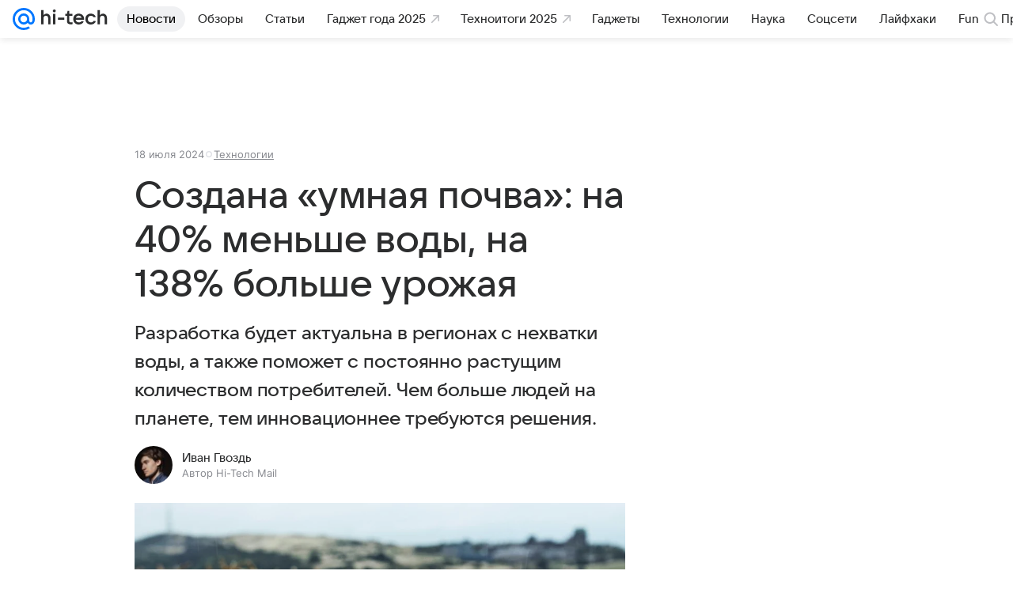

--- FILE ---
content_type: text/plain; charset=utf-8
request_url: https://media-stat.mail.ru/metrics/1.0/
body_size: 660
content:
eyJhbGciOiJkaXIiLCJjdHkiOiJKV1QiLCJlbmMiOiJBMjU2R0NNIiwidHlwIjoiSldUIn0..tE-iVmBUalfjF7lx.[base64].HLUUr3utN_Hzp2Eu43XsFA